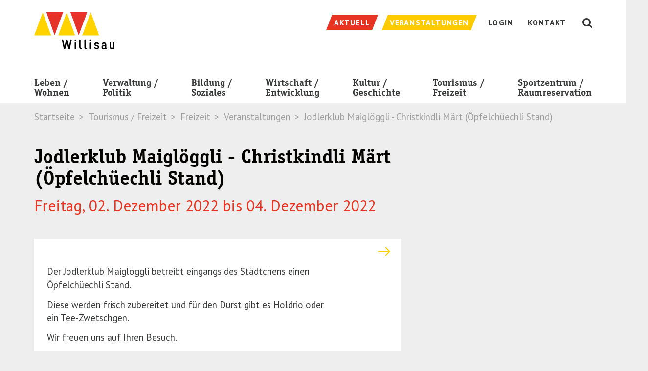

--- FILE ---
content_type: text/html; charset=utf-8
request_url: https://gettnau.ch/tourismus-freizeit/freizeit/veranstaltungen/detail/event-detail/jodlerklub-maigloeggli-christkindli-maert-oepfelchueechli-stand-1/
body_size: 9483
content:
<!DOCTYPE html> <!--[if lt IE 7 ]> <html class="no-js ie6" lang="de"> <![endif]--><!--[if IE 7 ]>    <html class="no-js ie7" lang="de"> <![endif]--><!--[if IE 8 ]>    <html class="no-js ie8" lang="de"> <![endif]--><!--[if gt IE 8]><!--><html class="no-js" lang="de"> <!--<![endif]--><head> <meta charset="utf-8"> <!--
	TYPO3 by Agentur Frontal AG <https://frontal.ch/>

	This website is powered by TYPO3 - inspiring people to share!
	TYPO3 is a free open source Content Management Framework initially created by Kasper Skaarhoj and licensed under GNU/GPL.
	TYPO3 is copyright 1998-2019 of Kasper Skaarhoj. Extensions are copyright of their respective owners.
	Information and contribution at https://typo3.org/
--><link rel="shortcut icon" href="/favicon.ico" type="image/x-icon"> <meta property="og:title" content="Jodlerklub Maiglöggli - Christkindli Märt (Öpfelchüechli Stand)" /> <meta property="og:url" content="https://gettnau.ch/tourismus-freizeit/freizeit/veranstaltungen/detail/fag_calendar_base/show/Event/fag_calendar_eventuid/jodlerklub-maigloeggli-christkindli-maert-oepfelchueechli-stand-1/" /> <meta http-equiv="X-UA-Compatible" content="IE=edge"> <link rel="stylesheet" type="text/css" media="all" href="/typo3temp/scriptmerger/uncompressed/head-97d460b8e6caac6009000addd05e1cff.merged.css" /> <link rel="stylesheet" type="text/css" media="screen" href="/typo3temp/scriptmerger/uncompressed/head-0ee29239b26ae5455568dcbb63994803.merged.css" /> <link rel="stylesheet" type="text/css" href="https://fonts.googleapis.com/css?family=PT+Sans:400,400i,700,700i|PT+Serif:400,400i,700,700i" media="all"> <link rel="apple-touch-icon" href="/apple-touch-icon.png" /><meta name="viewport" content="width=device-width, initial-scale=1.0, minimum-scale=1.0"> <!--[if lt IE 9]>
        <script src="/typo3conf/ext/fag_base/Website/Libraries/html5shiv/dist/html5shiv.min.js"></script>
        <script src="/typo3conf/ext/fag_base/Website/Libraries/respondJs/dest/respond.min.js"></script>
      <![endif]--><!--[if IE 9]>
        <link href="/typo3conf/ext/fag_base/Website/Libraries/css3-animate-it/css/animations-ie-fix.css" rel="stylesheet">
      <![endif]--><title>Detail | Stadt Willisau</title><meta name="description" content=""><link rel="canonical" href="https://gettnau.ch/tourismus-freizeit/freizeit/veranstaltungen/detail/event-detail/jodlerklub-maigloeggli-christkindli-maert-oepfelchueechli-stand-1/" /><meta property="og:type" content="website" /><meta property="og:title" content="Detail" /><meta property="og:url" content="https://gettnau.ch/tourismus-freizeit/freizeit/veranstaltungen/detail/event-detail/jodlerklub-maigloeggli-christkindli-maert-oepfelchueechli-stand-1/" /><meta property="og:site_name" content="" /><meta name="twitter:card" content="summary" /> <script type="text/javascript">
    var websiteIsoLanguage = "de";
  </script><script>(function(w,d,s,l,i){w[l]=w[l]||[];w[l].push({'gtm.start':
      new Date().getTime(),event:'gtm.js'});var f=d.getElementsByTagName(s)[0],
      j=d.createElement(s),dl=l!='dataLayer'?'&l='+l:'';j.async=true;j.src=
      '//www.googletagmanager.com/gtm.js?id='+i+dl;f.parentNode.insertBefore(j,f);
      })(window,document,'script','dataLayer','GTM-T8B8BJD');
      </script><script  type="text/javascript" src="/typo3temp/scriptmerger/uncompressed/head-638cd036af78849952918f2b5a160943.merged.js"></script></head> <body id="layoutfile__1Column" class="page422"> <noscript><iframe src="//www.googletagmanager.com/ns.html?id=GTM-T8B8BJD" height="0" width="0" style="display:none;visibility:hidden"></iframe></noscript> <a href="#nav" class="sr-only">Skip to navigation (Press Enter)</a> <a href="#main" class="sr-only">Skip to main content (Press Enter)</a> <!--[if lt IE 11]><p class="browsehappy"><a href="http://browsehappy.com/">Sie benutzen einen veralteten Browser. Bitte aktualisieren sie den Browser um eine bessere Benutzbarkeit und Sicherheit zu erreichen.</a></p><![endif]--><div id="main-wrap"> <header class="hidden-print"> <div class="search collapse bg-primary" id="collapseSearch"> <div class="tx_solr solr-searchfield-desktop-container"> <html xmlns="http://www.w3.org/1999/xhtml" lang="en" xmlns:f="http://typo3.org/ns/TYPO3/Fluid/ViewHelpers" xmlns:s="http://typo3.org/ns/ApacheSolrForTypo3/Solr/ViewHelpers"> <div class="searchWrap"> <div class="container-fluid navbar-wrapper"> <div class="text-right"> <button class="closeButton btn btn-link" type="button" data-toggle="collapse" data-target="#collapseSearch" aria-expanded="false" aria-controls="collapseSearch" aria-label="Schliessen"> <img src="/typo3conf/ext/fag_base/Resources/Public/Images/cross.svg" alt="Schliessen"> </button> </div> </div> <div class="container"> <div class="tx-solr-search-form"> <form method="get" class="tx-solr-search-form-pi-results searchform" id="tx-solr-search-form-pi-results-meta" action="/suche/" data-suggest="/suche/?type=7384" data-suggest-header="Top Treffer" accept-charset="utf-8"> <input type="hidden" name="L" value="0"/> <input type="hidden" name="id" value="17"/> <div class="form-group"> <div class="input-group input-group-lg"> <span class="input-group-btn"> <button class="btn btn-link" type="submit" title="Suchen"> <i class="fa fa-fw fa-search" aria-hidden="true"></i> </button> </span> <input type="text" class="form-control tx-solr-q js-solr-q search-input tx-solr-suggest tx-solr-suggest-focus form-control" name="tx_solr[q]" value="" placeholder="Suche" autocomplete="off"/> <p class="search-hint">Eingabe drücken</p> </div> </div> </form> </div> </div> </div> </div> </div> <nav class="navbar navbar-default"> <div class="top"> <div class="container"> <div class="navbar-header"> <a href="/" title="Startseite" class="navbar-brand"><img src="/base/Website/Images/Layout/logo.svg" alt="Stadt Willisau" onerror="this.onerror=null; this.src='base/Website/Images/Layout/logo.png'" /></a> <button class="hamburger hamburger--spin pull-right visible-xs visible-sm visible-md navbar-toggle collapsed nav-type-3" type="button" title="Menu" data-toggle="collapse" data-target="#mainnav" aria-expanded="false"> <span class="hamburger-box"> <span class="hamburger-inner"></span> </span> </button> <button id="searchButton" class="visible-xs visible-sm visible-md pull-right collapsed" type="button" data-toggle="collapse" data-target="#collapseSearch" aria-expanded="false" aria-controls="collapseSearch"> <i class="fa fa-lg fa-fw fa-search" aria-hidden="true"></i> </button> </div> <ul class="service-nav nav navbar-nav navbar-right hidden-xs hidden-sm hidden-md"> <li class="weather"> <span><svg width="24px" height="24px" viewBox="0 0 24 24" version="1.1" xmlns="http://www.w3.org/2000/svg" xmlns:xlink="http://www.w3.org/1999/xlink"> <defs> <polygon id="path-1" points="0 0.0003 23.9999 0.0003 23.9999 24 0 24"></polygon> </defs> <g stroke="none" stroke-width="1" fill="none" fill-rule="evenodd"> <g transform="translate(-1022.000000, -9.000000)"> <g transform="translate(1022.000000, 9.000000)"> <mask id="mask-2" fill="white"> <use xlink:href="#path-1"></use> </mask> <path d="M18.8379,21.4103 L17.4279,20.0003 L14.8379,22.5903 L16.2479,24.0003 L18.8379,21.4103 Z M13.9629,21.4103 L12.5529,20.0003 L9.9629,22.5903 L11.3729,24.0003 L13.9629,21.4103 Z M6.4199,24.0003 L5.0099,22.5903 L7.5999,20.0003 L9.0099,21.4103 L6.4199,24.0003 Z M21.9999,14.7223 C21.9999,12.6463 20.0219,12.1043 18.5119,12.2103 C18.7289,10.7713 18.2719,7.0003 14.4999,7.0003 C10.6249,7.0003 10.4379,10.8543 10.4879,12.2093 C9.1039,12.1253 6.9999,12.6043 6.9999,14.7223 C6.9999,15.9773 8.0569,17.0003 9.3539,17.0003 L19.6449,17.0003 C20.9429,17.0003 21.9999,15.9773 21.9999,14.7223 Z M5.9999,9.0003 C5.9999,9.8603 6.3699,10.6283 6.9549,11.1723 C7.4389,10.8563 7.9839,10.6203 8.5779,10.5153 C8.6669,8.9063 9.4219,7.4733 10.5719,6.4703 C10.1129,6.1813 9.5819,6.0003 8.9999,6.0003 C7.3459,6.0003 5.9999,7.3463 5.9999,9.0003 Z M23.9999,14.7223 C23.9999,17.0843 22.0509,19.0003 19.6469,19.0003 L9.3539,19.0003 C6.9489,19.0003 4.9999,17.0843 4.9999,14.7223 C4.9999,13.9523 5.2109,13.2323 5.5739,12.6093 C4.6089,11.7023 3.9999,10.4293 3.9999,9.0003 C3.9999,6.2383 6.2379,4.0003 8.9999,4.0003 C10.3279,4.0003 11.5229,4.5283 12.4139,5.3763 C13.0619,5.1363 13.7639,5.0003 14.4999,5.0003 C17.6719,5.0003 20.2529,7.4433 20.4219,10.5153 C22.4549,10.8753 23.9999,12.6203 23.9999,14.7223 Z M2.9689,11.9293 L0.9159,13.7023 L2.2189,15.2193 L4.2719,13.4463 L2.9689,11.9293 Z M14.4289,1.2623 L12.5539,3.1373 L13.9679,4.5513 L15.8429,2.6763 L14.4289,1.2623 Z M5.2069,3.4183 L3.3479,1.5583 L1.9339,2.9733 L3.7929,4.8323 L5.2069,3.4183 Z M7.9999,2.5423 L9.9999,2.5423 L9.9999,0.0003 L7.9999,0.0003 L7.9999,2.5423 Z M-0.0001,9.0003 L2.3959,9.0003 L2.3959,7.0003 L-0.0001,7.0003 L-0.0001,9.0003 Z" fill="#FFFFFF" mask="url(#mask-2)"></path> </g> </g> </g> </svg></span> <span></span> </li> <li class="service-nav-item news"><a href="/verwaltung-politik/stadt-willisau/neuigkeiten/"><span class="hidden-xs-inline">Aktuell</span></a></li><li class="service-nav-item event"><a href="/tourismus-freizeit/freizeit/veranstaltungen/"><span class="hidden-xs-inline">Veranstaltungen</span></a></li><li class="service-nav-item Login"><a href="/login/"><span class="hidden-xs-inline">Login</span></a></li><li class="service-nav-item "><a href="/kontakt/"><span class="hidden-xs-inline">Kontakt</span></a></li> <li><button id="searchButton" class="hidden-xs hidden-sm collapsed" type="button" data-toggle="collapse" data-target="#collapseSearch" aria-expanded="false" aria-controls="collapseSearch"><i class="fa fa-lg fa-fw fa-search" aria-hidden="true"></i></button></li> </ul> </div> </div> <div class="container navbar-wrapper"> <div class="collapse navbar-collapse" id="mainnav"> <ul class="nav navbar-nav main-nav"> <li><a href="/leben-wohnen/">Leben /<br> Wohnen</a><span class="dropdown-toggle mobile-arrow-wrapper pull-right" data-toggle="dropdown"><span class="mobile-arrow"></span></span><span class="clearfix"></span><ul class="dropdown-menu"><li class="nav-pid-304"><a href="/leben-wohnen/leben/">Leben</a><ul><li class="nav-pid-308"><a href="/leben-wohnen/leben/kinder-jugend-familie/">Kinder / Jugend / Familie</a><span class="submenu-divider"></span><span class="clearfix"></span></li><li class="nav-pid-551"><a href="/leben-wohnen/leben/zivilstandswesen/">Zivilstandswesen</a><span class="submenu-divider"></span><span class="clearfix"></span></li><li class="nav-pid-311"><a href="/leben-wohnen/leben/alter/">Alter</a><span class="submenu-divider"></span><span class="clearfix"></span></li><li class="nav-pid-475"><a href="/leben-wohnen/leben/tod-friedhof/">Tod / Friedhof</a><span class="submenu-divider"></span><span class="clearfix"></span></li><li class="nav-pid-314"><a href="/leben-wohnen/leben/gesundheit/">Gesundheit</a><span class="submenu-divider"></span><span class="clearfix"></span></li><li class="nav-pid-313"><a href="/leben-wohnen/leben/sicherheit/">Sicherheit</a><span class="submenu-divider"></span><span class="clearfix"></span></li><li class="nav-pid-449"><a href="/leben-wohnen/leben/kommunikationsnetz-stadt-willisau/">Kommunikationsnetz Stadt Willisau</a><span class="submenu-divider"></span><span class="clearfix"></span></li><li class="nav-pid-306"><a href="/leben-wohnen/leben/entsorgung/">Entsorgung</a><span class="submenu-divider"></span><span class="clearfix"></span></li><li class="nav-pid-518"><a href="/leben-wohnen/leben/wasserversorgung/">Wasserversorgung</a><span class="submenu-divider"></span><span class="clearfix"></span></li><li class="nav-pid-701"><a href="/leben-wohnen/leben/umzug/">Umzug</a></li></ul></li><li class="nav-pid-305"><a href="/leben-wohnen/wohnen/">Wohnen</a><ul><li class="nav-pid-316"><a href="/leben-wohnen/wohnen/wohnangebote/">Wohnangebote von Privaten</a><span class="submenu-divider"></span><span class="clearfix"></span></li><li class="nav-pid-320"><a href="/leben-wohnen/wohnen/wohnen-im-alter/">Wohnen im Alter</a><span class="submenu-divider"></span><span class="clearfix"></span></li><li class="nav-pid-317"><a href="/leben-wohnen/wohnen/plaene/">Pläne</a><span class="submenu-divider"></span><span class="clearfix"></span></li><li class="nav-pid-318"><a href="/leben-wohnen/wohnen/umwelt-energie/">Umwelt / Energie</a><span class="submenu-divider"></span><span class="clearfix"></span></li><li class="nav-pid-476"><a href="/leben-wohnen/wohnen/mobilitaet/">Mobilität</a><span class="submenu-divider"></span><span class="clearfix"></span></li><li class="nav-pid-477"><a href="/leben-wohnen/wohnen/sbb-tageskarten/">Spartageskarte Gemeinde</a></li></ul></li></ul><span class="submenu-divider"></span></li><li><a href="/verwaltung-politik/">Verwaltung /<br> Politik</a><span class="dropdown-toggle mobile-arrow-wrapper pull-right" data-toggle="dropdown"><span class="mobile-arrow"></span></span><span class="clearfix"></span><ul class="dropdown-menu"><li class="nav-pid-372"><a href="/verwaltung-politik/stadt-willisau/">Stadt Willisau</a><ul><li class="nav-pid-375"><a href="/verwaltung-politik/stadt-willisau/portraet/">Porträt</a><span class="submenu-divider"></span><span class="clearfix"></span></li><li class="nav-pid-376"><a href="/verwaltung-politik/stadt-willisau/impressionen/">Impressionen</a><span class="submenu-divider"></span><span class="clearfix"></span></li><li class="nav-pid-377"><a href="/verwaltung-politik/stadt-willisau/zahlen-fakten/">Zahlen / Fakten</a><span class="submenu-divider"></span><span class="clearfix"></span></li><li class="nav-pid-451"><a href="/verwaltung-politik/stadt-willisau/willisauinfo/">WillisauInfo</a><span class="submenu-divider"></span><span class="clearfix"></span></li><li class="nav-pid-367"><a href="/verwaltung-politik/stadt-willisau/kirchgemeinden/">Kirchgemeinden</a><span class="submenu-divider"></span><span class="clearfix"></span></li><li class="nav-pid-538"><a href="/verwaltung-politik/stadt-willisau/korporation-stadt-willisau/">Korporation Stadt Willisau</a></li></ul></li><li class="nav-pid-373"><a href="/verwaltung-politik/politik/">Politik</a><ul><li class="nav-pid-380"><a href="/verwaltung-politik/politik/stadtrat/">Stadtrat</a><span class="submenu-divider"></span><span class="clearfix"></span></li><li class="nav-pid-555"><a href="/verwaltung-politik/politik/sprechstunde/">Sprechstunde</a><span class="submenu-divider"></span><span class="clearfix"></span></li><li class="nav-pid-379"><a href="/verwaltung-politik/politik/gemeindeversammlung/">Gemeindeversammlungen</a><span class="submenu-divider"></span><span class="clearfix"></span></li><li class="nav-pid-381"><a href="/verwaltung-politik/politik/kommissionen/">Kommissionen</a><span class="submenu-divider"></span><span class="clearfix"></span></li><li class="nav-pid-382"><a href="/verwaltung-politik/politik/parteien/">Parteien</a><span class="submenu-divider"></span><span class="clearfix"></span></li><li class="nav-pid-383"><a href="/verwaltung-politik/politik/wahlen-und-abstimmungen/">Wahlen und Abstimmungen</a></li></ul></li><li class="nav-pid-374"><a href="/verwaltung-politik/verwaltung/">Verwaltung</a><ul><li class="nav-pid-467"><a href="/verwaltung-politik/verwaltung/geschaeftsleitung/">Geschäftsleitung</a><span class="submenu-divider"></span><span class="clearfix"></span></li><li class="nav-pid-447"><a href="/no_cache/verwaltung-politik/verwaltung/abteilungen-sachbereiche/">Abteilungen / Sachbereiche</a><span class="submenu-divider"></span><span class="clearfix"></span></li><li class="nav-pid-387"><a href="/verwaltung-politik/verwaltung/personenregister/">Personenregister</a><span class="submenu-divider"></span><span class="clearfix"></span></li><li class="nav-pid-388"><a href="/verwaltung-politik/verwaltung/stellenangebote/">Stellenangebote</a><span class="submenu-divider"></span><span class="clearfix"></span></li><li class="nav-pid-694"><a href="/verwaltung-politik/verwaltung/lehrstellen-im-dlz/">Lehrstellen im DLZ</a><span class="submenu-divider"></span><span class="clearfix"></span></li><li class="nav-pid-556"><a href="/verwaltung-politik/verwaltung/baugesuche/">Baugesuche</a><span class="submenu-divider"></span><span class="clearfix"></span></li><li class="nav-pid-390"><a href="/verwaltung-politik/verwaltung/online-schalter/">Online-Schalter</a><span class="submenu-divider"></span><span class="clearfix"></span></li><li class="nav-pid-389"><a href="/verwaltung-politik/verwaltung/organisation/">Organisation</a><span class="submenu-divider"></span><span class="clearfix"></span></li><li class="nav-pid-391"><a href="/verwaltung-politik/verwaltung/rechtssammlung/">Reglemente und Verordnungen</a><span class="submenu-divider"></span><span class="clearfix"></span></li><li class="nav-pid-392"><a href="/verwaltung-politik/verwaltung/weitere-amtsstellen/">Weitere Amtsstellen</a><span class="submenu-divider"></span><span class="clearfix"></span></li><li class="nav-pid-427"><a href="/verwaltung-politik/verwaltung/alle-projekte/">Alle Projekte</a></li></ul></li></ul><span class="submenu-divider"></span></li><li><a href="/bildung-soziales/">Bildung /<br> Soziales</a><span class="dropdown-toggle mobile-arrow-wrapper pull-right" data-toggle="dropdown"><span class="mobile-arrow"></span></span><span class="clearfix"></span><ul class="dropdown-menu"><li class="nav-pid-324"><a href="/bildung-soziales/bildung/">Bildung</a><ul><li class="nav-pid-326"><a href="/bildung-soziales/bildung/volksschule/">Volksschule</a><span class="submenu-divider"></span><span class="clearfix"></span></li><li class="nav-pid-327"><a href="/bildung-soziales/bildung/kantonsschule/">Kantonsschule</a><span class="submenu-divider"></span><span class="clearfix"></span></li><li class="nav-pid-452"><a href="/bildung-soziales/bildung/heilpaedagogische-schule/">Heilpädagogische Schule</a><span class="submenu-divider"></span><span class="clearfix"></span></li><li class="nav-pid-328"><a href="/bildung-soziales/bildung/berufsbildungszentrum/">Berufsbildungszentrum</a><span class="submenu-divider"></span><span class="clearfix"></span></li><li class="nav-pid-329"><a href="/bildung-soziales/bildung/tagesstrukturen/">Tagesstrukturen</a><span class="submenu-divider"></span><span class="clearfix"></span></li><li class="nav-pid-330"><a href="/bildung-soziales/bildung/schuldienste/">Schuldienste</a><span class="submenu-divider"></span><span class="clearfix"></span></li><li class="nav-pid-331"><a href="/bildung-soziales/bildung/musikschule/">Musikschule</a><span class="submenu-divider"></span><span class="clearfix"></span></li><li class="nav-pid-332"><a href="/bildung-soziales/bildung/regionalbibliothek/">Regionalbibliothek</a><span class="submenu-divider"></span><span class="clearfix"></span></li><li class="nav-pid-333"><a href="/bildung-soziales/bildung/ludothek/">Ludothek</a><span class="submenu-divider"></span><span class="clearfix"></span></li><li class="nav-pid-334"><a href="/bildung-soziales/bildung/weiterbildung/">Weiterbildung</a></li></ul></li><li class="nav-pid-325"><a href="/bildung-soziales/soziales/">Soziales</a><ul><li class="nav-pid-335"><a href="/bildung-soziales/soziales/sozialberatungszentrum-sobz/">Sozialberatungszentrum (SoBZ)</a><span class="submenu-divider"></span><span class="clearfix"></span></li><li class="nav-pid-539"><a href="/verwaltung-politik/verwaltung/sozialamt/">Sozialamt</a><span class="submenu-divider"></span><span class="clearfix"></span></li><li class="nav-pid-541"><a href="/bildung-soziales/soziales/pro-senectute/">Pro Senectute</a><span class="submenu-divider"></span><span class="clearfix"></span></li><li class="nav-pid-453"><a href="/bildung-soziales/soziales/kesb-willisau-wiggertal/">KESB Willisau-Wiggertal</a><span class="submenu-divider"></span><span class="clearfix"></span></li><li class="nav-pid-336"><a href="/bildung-soziales/soziales/integration/">Integration</a><span class="submenu-divider"></span><span class="clearfix"></span></li><li class="nav-pid-715"><a href="/bildung-soziales/soziales/stiftungen-und-weitere-unterstuetzende-institutionen/">Stiftungen und weitere unterstützende Institutionen</a></li></ul></li></ul><span class="submenu-divider"></span></li><li><a href="/wirtschaft-entwicklung/">Wirtschaft /<br> Entwicklung</a><span class="dropdown-toggle mobile-arrow-wrapper pull-right" data-toggle="dropdown"><span class="mobile-arrow"></span></span><span class="clearfix"></span><ul class="dropdown-menu"><li class="nav-pid-338"><a href="/wirtschaft-entwicklung/wirtschaft/firmenverzeichnis/">Wirtschaft</a><ul><li class="nav-pid-340"><a href="/wirtschaft-entwicklung/wirtschaft/firmenverzeichnis/">Firmenverzeichnis</a><span class="submenu-divider"></span><span class="clearfix"></span></li><li class="nav-pid-341"><a href="/wirtschaft-entwicklung/wirtschaft/wirtschaftsstandort/">Wirtschaftsstandort</a><span class="submenu-divider"></span><span class="clearfix"></span></li><li class="nav-pid-342"><a href="/wirtschaft-entwicklung/wirtschaft/willisauer-gewerbe/">Willisauer Gewerbe</a><span class="submenu-divider"></span><span class="clearfix"></span></li><li class="nav-pid-486"><a href="/wirtschaft-entwicklung/wirtschaft/marktwesen/">Marktwesen</a></li></ul></li><li class="nav-pid-339"><a href="/wirtschaft-entwicklung/entwicklung/">Entwicklung</a><ul><li class="nav-pid-345"><a href="/wirtschaft-entwicklung/entwicklung/wirtschaftsfoerderung/">Wirtschaftsförderung</a></li></ul></li></ul><span class="submenu-divider"></span></li><li><a href="/kultur-geschichte/">Kultur /<br> Geschichte</a><span class="dropdown-toggle mobile-arrow-wrapper pull-right" data-toggle="dropdown"><span class="mobile-arrow"></span></span><span class="clearfix"></span><ul class="dropdown-menu"><li class="nav-pid-360"><a href="/kultur-geschichte/kultur/">Kultur</a><ul><li class="nav-pid-362"><a href="/kultur-geschichte/kultur/kulturangebot/">Kulturangebot</a><span class="submenu-divider"></span><span class="clearfix"></span></li><li class="nav-pid-366"><a href="/kultur-geschichte/kultur/kulturfoerderung/">Kulturförderung</a><span class="submenu-divider"></span><span class="clearfix"></span></li><li class="nav-pid-365"><a href="/kultur-geschichte/kultur/jazzfestival/">Jazzfestival</a><span class="submenu-divider"></span><span class="clearfix"></span></li><li class="nav-pid-454"><a href="/kultur-geschichte/kultur/brauchtum/">Brauchtum</a><span class="submenu-divider"></span><span class="clearfix"></span></li><li class="nav-pid-363"><a href="/kultur-geschichte/kultur/museen/">Museen</a><span class="submenu-divider"></span><span class="clearfix"></span></li><li class="nav-pid-364"><a href="/kultur-geschichte/kultur/willisauer-ringli/">Willisauer Ringli</a></li></ul></li><li class="nav-pid-361"><a href="/kultur-geschichte/geschichte/">Geschichte</a><ul><li class="nav-pid-368"><a href="/kultur-geschichte/geschichte/geschichte/">Geschichte</a><span class="submenu-divider"></span><span class="clearfix"></span></li><li class="nav-pid-369"><a href="/kultur-geschichte/geschichte/sakrale-bauten/">Sakrale Bauten</a><span class="submenu-divider"></span><span class="clearfix"></span></li><li class="nav-pid-370"><a href="/kultur-geschichte/geschichte/kulturhistorisches-archiv/">Kulturhistorisches Archiv</a></li></ul></li></ul><span class="submenu-divider"></span></li><li><a href="/tourismus-freizeit/">Tourismus /<br> Freizeit</a><span class="dropdown-toggle mobile-arrow-wrapper pull-right" data-toggle="dropdown"><span class="mobile-arrow"></span></span><span class="clearfix"></span><ul class="dropdown-menu"><li class="nav-pid-347"><a href="/tourismus-freizeit/tourismus/">Tourismus</a><ul><li class="nav-pid-349"><a href="/tourismus-freizeit/tourismus/uebernachten-in-willisau/">Übernachten in Willisau</a><span class="submenu-divider"></span><span class="clearfix"></span></li><li class="nav-pid-350"><a href="/tourismus-freizeit/tourismus/gruppenunterkuenfte/">Gruppenunterkünfte</a><span class="submenu-divider"></span><span class="clearfix"></span></li><li class="nav-pid-351"><a href="/tourismus-freizeit/tourismus/restaurants/">Restaurants</a><span class="submenu-divider"></span><span class="clearfix"></span></li><li class="nav-pid-536"><a href="/tourismus-freizeit/tourismus/campingplatz/">Campingplatz</a><span class="submenu-divider"></span><span class="clearfix"></span></li><li class="nav-pid-460"><a href="/verwaltung-politik/stadt-willisau/portraet/">Sehenswürdigkeiten</a><span class="submenu-divider"></span><span class="clearfix"></span></li><li class="nav-pid-353"><a href="/tourismus-freizeit/tourismus/willisau-tourismus/">Willisau Tourismus</a><span class="submenu-divider"></span><span class="clearfix"></span></li><li class="nav-pid-700"><a href="/verwaltung-politik/stadt-willisau/impressionen/">Impressionen</a></li></ul></li><li class="nav-pid-348 active"><a href="/tourismus-freizeit/freizeit/" class="dropdown-toggle" data-toggle="dropdown">Freizeit</a><ul><li class="nav-pid-354"><a href="/sportzentrum-raumreservation/sportzentrum/sportzentrum-willisau/">Sportzentrum / Schwimmbäder</a><span class="submenu-divider"></span><span class="clearfix"></span></li><li class="nav-pid-355"><a href="/tourismus-freizeit/freizeit/freizeitangebote/">Freizeitangebote</a><span class="submenu-divider"></span><span class="clearfix"></span></li><li class="nav-pid-356"><a href="/tourismus-freizeit/freizeit/vereinsverzeichnis/">Vereinsverzeichnis</a><span class="submenu-divider"></span><span class="clearfix"></span></li><li class="active nav-pid-358"><a href="/tourismus-freizeit/freizeit/veranstaltungen/">Veranstaltungen</a></li></ul></li></ul><span class="submenu-divider"></span></li><li><a href="/sportzentrum-raumreservation/">Sportzentrum /<br> Raumreservation</a><span class="dropdown-toggle mobile-arrow-wrapper pull-right" data-toggle="dropdown"><span class="mobile-arrow"></span></span><span class="clearfix"></span><ul class="dropdown-menu"><li class="nav-pid-394"><a href="https://sportwillisau.ch" target="_blank">Sportzentrum</a><ul><li class="nav-pid-396"><a href="http://sportwillisau.ch" target="_blank">Sportzentrum Willisau</a></li></ul></li><li class="nav-pid-395"><a href="/sportzentrum-raumreservation/raumreservation/">Raumreservation</a><ul><li class="nav-pid-462"><a href="/sportzentrum-raumreservation/raumreservation/veranstaltungsorte/">Veranstaltungsorte</a></li></ul></li></ul><span class="submenu-divider"></span></li> <li class="visible-xs visible-sm"><ul class="mobile-service-nav"><li class="service-nav-item Login"><a href="/login/"><span class="hidden-xs-inline">Login</span></a></li><li class="service-nav-item "><a href="/kontakt/"><span class="hidden-xs-inline">Kontakt</span></a></li></ul></li> </ul> <div class="visible-xs visible-sm slidedown-nav-sticky-footer"> <ul class="service-nav service-nav-mobile nav navbar-nav"> <li class="service-nav-item news"><a href="/verwaltung-politik/stadt-willisau/neuigkeiten/"><span class="hidden-xs-inline">Aktuell</span></a></li><li class="service-nav-item event"><a href="/tourismus-freizeit/freizeit/veranstaltungen/"><span class="hidden-xs-inline">Veranstaltungen</span></a></li> </ul> </div> </div> </div> </nav> <div class="headerimage-wrapper"> </div> <div class="path-wrapper"> <div class="container"> <ol class="breadcrumb hidden-xs"> <li>Startseite</li> <li>Tourismus / Freizeit</li> <li>Freizeit</li> <li>Veranstaltungen</li> <li class="active">Jodlerklub Maiglöggli - Christkindli Märt (Öpfelchüechli Stand)</li></ol> </div> </div> </header> <div id="main"> <!--TYPO3SEARCH_begin--><div class="wrap-130 ce-spacebefore-0 ce-spaceafter-0"> <div class="container container-padded gc1102"> <div class="row"> <div class="col-md-8 "> <div id="c1103" class="frame frame-default frame-type-list frame-layout-0"><div class="tx-fag-calendar tx-fag-calendar-show"><div class="event-show"><div class="header-container"><h1>Jodlerklub Maiglöggli - Christkindli Märt (Öpfelchüechli Stand)</h1><h2> Freitag, 02. Dezember 2022 bis 04. Dezember 2022 </h2></div><div class="t3ddy t3ddy-accordion"><div class="panel-group" role="tablist" aria-multiselectable="true"><div class="accordeon panel panel-default"><div class="panel-heading" role="tab" id="panel-heading-1551"><h3 class="panel-heading"><a class="event-institution-link" href="/suchergebnisse/institution-detail/jodlerklub-maigloeggli-willisau/"><span class="event-accordeon-header-title"><span class="pull-right arrow-icon"><svg xmlns="http://www.w3.org/2000/svg" width="25" height="25" viewBox="0 0 25 25"><path d="M15.793 3.293l-1.414 1.414 6.793 6.793H0v2h21.172l-6.793 6.793 1.414 1.414L25 12.5z"/></svg></span></span><span class="clearfix"></span></a></h3></div><div class="panel-collapse collapse in" id="panel-body-1551" aria-labelledby="panel-heading-1551" role="tabpanel" aria-expanded="false"><div class="panel-body "><div class="description"><p>Der Jodlerklub Maiglöggli betreibt eingangs des Städtchens einen Öpfelchüechli Stand.</p><p>Diese werden frisch zubereitet und für den Durst gibt es Holdrio oder ein Tee-Zwetschgen.</p><p>Wir freuen uns auf Ihren Besuch. </p><ul class="event-date"><li><span class="event-location"><svg xmlns="http://www.w3.org/2000/svg" width="24" height="22" viewBox="0 0 24 22"><path d="M20.455 22h-5.813a.525.525 0 0 1-.528-.523v-6.81H9.886v6.81a.525.525 0 0 1-.529.523H3.544a.525.525 0 0 1-.528-.523V11h1.057v9.952h4.756v-6.81c0-.289.236-.523.528-.523h5.285c.292 0 .528.234.528.523v6.81h4.756V11h1.058v10.477a.525.525 0 0 1-.529.523z"/><path d="M23.253 12.418L12 1.265.747 12.418 0 11.678 11.626.153a.532.532 0 0 1 .748 0L24 11.678l-.747.74z"/><path d="M5.13 5.762H4.073V.523c0-.289.236-.523.529-.523h3.171c.292 0 .528.234.528.523v2.328H7.244V1.048H5.13v4.714z"/></svg>Willisau </span></li><li><span class="event-organizer"><svg xmlns="http://www.w3.org/2000/svg" width="22" height="22" viewBox="1.5 1.5 22 22"><path d="M12.412 13.027c-1.056 0-2.112-.351-3.08-.879-1.232-.792-2.112-2.112-2.464-3.52-.616-2.992 1.32-5.984 4.312-6.688 2.992-.616 5.984 1.32 6.687 4.312.353 1.496 0 2.992-.791 4.224-.792 1.232-2.112 2.112-3.52 2.464-.352.087-.704.087-1.144.087zM11.444 2.82c-2.552.528-4.224 2.992-3.608 5.544.528 2.552 3.08 4.224 5.632 3.608a4.75 4.75 0 0 0 2.992-2.023c.704-1.056.88-2.288.704-3.52-.616-2.553-3.168-4.225-5.72-3.609z"/><path d="M21.388 22.973h-.88v-4.576a3.155 3.155 0 0 0-3.168-3.169H7.748a3.155 3.155 0 0 0-3.168 3.169v4.576H3.7v-4.576c0-2.2 1.848-4.049 4.048-4.049h9.592c2.2 0 4.048 1.849 4.048 4.049v4.576z"/></svg>Jodlerklub Maiglöggli Willisau </span></li></ul><div class="event-documents"><h6> Dokumente </h6><ul class="tx-fag-calendar-event-document filelinks list-unstyled ce-uploads ce-uploads-1"><li class="jpg"><a target="_blank" href="/files/user_upload/NEU_2MP_06.jpg">Jodlerklub Maiglöggli Willisau </a></li></ul></div></div><div class="link external-link"><a href="http://www.maigloeggli-willisau.ch" target="_blank"> Jodlerklub Maiglöggli Willisau <svg xmlns="http://www.w3.org/2000/svg" width="22" height="22" viewBox="0 1.278 22 22"><path d="M15.704 23.277H4.487A4.49 4.49 0 0 1 0 18.792V7.575a4.492 4.492 0 0 1 4.487-4.487h5.773v1.009H4.487A3.481 3.481 0 0 0 1.01 7.575v11.217a3.481 3.481 0 0 0 3.477 3.477h11.217a3.481 3.481 0 0 0 3.477-3.477v-5.773h1.01v5.773a4.491 4.491 0 0 1-4.487 4.485z"/><path d="M14.133 1.278v1.01h6.143l-9.243 9.244.715.714 9.242-9.245v6.144H22V1.278z"/></svg></a></div></div></div></div></div></div><a class="back" href="/tourismus-freizeit/freizeit/veranstaltungen/event-filter/"> Zurück </a></div></div></div> </div> <div class="col-md-4 "> </div> </div> </div> </div> <!--TYPO3SEARCH_end--><div class="to-top-button-wrapper"> <span class="pull-right"> <svg xmlns="http://www.w3.org/2000/svg" width="46" height="46" viewBox="0 0 46 46"><circle fill="#FDCB00" cx="23" cy="23" r="23"/><path fill="#E73423" d="M23 18.181L31.484 26H14.515L23 18.181z"/></svg> </span> </div> </div> </div> <footer class="hidden-print"> <div id="footer"> <div class="top"> <div class="container"> <div class="row"> <div class="col-md-3 col-sm-6"> <div class="content-left"> <h4>Stadt Willisau</h4> <p><strong>Dienstleistungs- und Verwaltungszentrum</strong><br /> Zehntenplatz 1<br /> 6130 Willisau</p> <p><span class="phone">041 972 63 63</span><br /> <a href="javascript:linkTo_UnCryptMailto('jxfiql7pqxaqhxkwibfXtfiifpxr+ze');" title="E-Mail" class="mail">stadtkanzlei@<img src="/clear.gif" style="border: 0;" alt="" />willisau.ch</a></p> <p><strong>Regionales Zivilstandsamt</strong><br /> <span class="phone">041 972 71 91<br /> <a href="javascript:linkTo_UnCryptMailto('jxfiql7wfsfipqxkapxjqXtfiifpxr+ze');" class="mail">zivilstandsamt@<img src="/clear.gif" style="border: 0;" alt="" />willisau.ch</a></span></p> <p>Folgen Sie uns auf Social Media:</p> <p><a href="https://www.linkedin.com/company/stadtwillisau/mycompany/?viewAsMember=true" target="_blank" class="institution-link">LinkedIn</a></p> <p><a href="https://instagram.com/stadt.willisau?igshid=MTk0NTkyODZkYg==" target="_blank" class="institution-link">Instagram</a></p> <p><a href="https://www.facebook.com/profile.php?id=61555845843648&amp;sfnsn=mo" target="_blank" class="institution-link">Facebook</a></p> </div> </div> <div class="col-md-3 col-sm-6"> <div class="content-center"> <h4>Öffnungszeiten</h4> <p>Montag<br /> 8.00–11.30 Uhr / 13.30–18.00 Uhr</p> <p>Dienstag<br /> 8.00–11.30 Uhr / 13.30–17.00 Uhr</p> <p>Mittwoch<br /> 8.00–11.30 Uhr</p> <p>Donnerstag<br /> 8.00–11.30 Uhr / 13.30–17.00 Uhr</p> <p>Freitag<br /> 8.00–16.00 Uhr</p> <p>Vor Feiertagen schliesst das Dienstleistungs- und Verwaltungszentrum jeweils um 16.00 Uhr.</p> </div> </div> <div class="col-md-6 col-sm-12"> <div class="content-right"> <h4>Direkt-Links</h4> <ul class="footer-top-nav nav navbar-nav"> <li class="footer-top-nav-item "><a href="/verwaltung-politik/verwaltung/online-schalter/"><span class="hidden-xs-inline">Online-Schalter</span></a></li><li class="footer-top-nav-item "><a href="/leben-wohnen/leben/umzug/"><span class="hidden-xs-inline">Umzug</span></a></li><li class="footer-top-nav-item "><a href="/no_cache/verwaltung-politik/verwaltung/abteilungen-sachbereiche/"><span class="hidden-xs-inline">Abteilungen / Sachbereiche</span></a></li><li class="footer-top-nav-item "><a href="/leben-wohnen/wohnen/sbb-tageskarten/"><span class="hidden-xs-inline">Spartageskarte Gemeinde</span></a></li><li class="footer-top-nav-item "><a href="/leben-wohnen/wohnen/mobilitaet/"><span class="hidden-xs-inline">Aktuelle Echtzeitdaten BLS Bahnhöfe</span></a></li><li class="footer-top-nav-item "><a href="/sportzentrum-raumreservation/raumreservation/veranstaltungsorte/"><span class="hidden-xs-inline">Raumreservation</span></a></li><li class="footer-top-nav-item "><a href="/leben-wohnen/leben/entsorgung/"><span class="hidden-xs-inline">Entsorgung</span></a></li><li class="footer-top-nav-item "><a href="/verwaltung-politik/verwaltung/baugesuche/"><span class="hidden-xs-inline">Aktuelle Baugesuche</span></a></li><li class="footer-top-nav-item "><a href="/verwaltung-politik/verwaltung/stellenangebote/"><span class="hidden-xs-inline">Stellenangebote</span></a></li><li class="footer-top-nav-item "><a href="/leben-wohnen/wohnen/wohnen-im-alter/"><span class="hidden-xs-inline">Betagtenzentren</span></a></li><li class="footer-top-nav-item "><a href="/verwaltung-politik/verwaltung/personenregister/"><span class="hidden-xs-inline">Personenregister</span></a></li> </ul> <ul class="list-inline"><li class="s-label">Seite teilen</li><li class="social-icon"><a href="https://www.facebook.com/sharer.php?u=https://gettnau.ch/tourismus-freizeit/freizeit/veranstaltungen/detail/fag_calendar_base/show/Event/fag_calendar_eventuid/jodlerklub-maigloeggli-christkindli-maert-oepfelchueechli-stand-1/" title="Auf Facebook teilen" target="_blank" class="fb-link btn btn-link"><i class="fa fa-facebook"></i></a></li><li class="social-icon"><a href="https://www.twitter.com/share?url=https://gettnau.ch/tourismus-freizeit/freizeit/veranstaltungen/detail/fag_calendar_base/show/Event/fag_calendar_eventuid/jodlerklub-maigloeggli-christkindli-maert-oepfelchueechli-stand-1/" title="Auf Twitter teilen" target="_blank" class="tw-link btn btn-link"><i class="fa fa-twitter"></i></a></li><li class="social-icon"><a href="https://www.xing.com/spi/shares/new?url=https://gettnau.ch/tourismus-freizeit/freizeit/veranstaltungen/detail/fag_calendar_base/show/Event/fag_calendar_eventuid/jodlerklub-maigloeggli-christkindli-maert-oepfelchueechli-stand-1/" title="Auf Xing teilen" target="_blank" class="xi-link btn btn-link"><i class="fa fa-xing"></i></a></li><li class="social-icon"><a href="mailto:?subject=Detail&body=https%3A%2F%2Fgettnau.ch%2Ftourismus-freizeit%2Ffreizeit%2Fveranstaltungen%2Fdetail%2Ffag_calendar_base%2Fshow%2FEvent%2Ffag_calendar_eventuid%2Fjodlerklub-maigloeggli-christkindli-maert-oepfelchueechli-stand-1%2F" class="mail-link btn btn-link" title="Weitersagen"><i><svg xmlns="http://www.w3.org/2000/svg" width="17" height="13" viewBox="0 0 17 13"><path d="M17 1.548c0-.192-.037-.375-.097-.544v-.003-.002a1.606 1.606 0 0 0-.206-.389l-.028-.036A1.444 1.444 0 0 0 15.556 0H1.445h-.001a1.31 1.31 0 0 0-.465.09C.725.183.505.35.337.567L.3.614C.219.729.151.854.101.99L.096 1v.01A1.618 1.618 0 0 0 0 1.548v9.903c0 .188.036.368.095.536V12c.001.005.005.008.007.013.049.134.116.257.196.37.013.019.028.036.042.055.167.215.386.379.639.472.024.009.048.018.073.025.126.038.256.065.393.065h14.114c.136-.001.267-.027.392-.066l.071-.023c.256-.095.48-.263.648-.485l.026-.032a1.62 1.62 0 0 0 .304-.943V1.548zM11.529 6.5l4.694-4.491v8.981L11.529 6.5zM15.556.833c.094 0 .184.022.269.062l.009.006a.678.678 0 0 1 .206.161l.003.004L8.501 8.28.958 1.067l.004-.007a.65.65 0 0 1 .192-.148c.009-.004.015-.013.023-.017a.617.617 0 0 1 .258-.059l.008-.002h14.113zM.777 2.01L5.472 6.5.777 10.989V2.01zm.668 10.156a.602.602 0 0 1-.268-.062c-.005-.002-.008-.007-.013-.01a.669.669 0 0 1-.206-.163l5.097-4.874 2.188 2.092a.373.373 0 0 0 .517 0l2.186-2.092 5.097 4.874-.003.007a.692.692 0 0 1-.204.158l-.011.008a.613.613 0 0 1-.253.059l-.016.003H1.445z"/></svg></i></a></li></ul> </div> </div> </div> <div class="footer-top-triangle-right"></div> </div> </div> <div class="bottom"> <div class="container"> <div class="row"> <div class="col-md-4 col-xs-12 text-center-sm-max"> <div class="footer-bottom-triangle-left"></div> <div class="copyright"> © 2026 - Stadt Willisau </div> </div> <div class="col-md-4 col-md-offset-4 col-xs-12"> <div class="footernav"><ul class="nav-list list-inline"><li class="service-nav-item "><a href="/impressum/"><span>Impressum</span></a></li><li class="service-nav-item "><a href="/datenschutz/"><span>Datenschutz</span></a></li><li class="service-nav-item "><a href="/sitemap/"><span>Sitemap</span></a></li></ul></div> </div> </div> </div> </div> </div> </footer> <script src="/typo3conf/ext/fag_institution_management/Resources/Public/JavaScript/jquery.fastLiveFilter.js" type="text/javascript"></script><script  type="text/javascript" src="/typo3temp/scriptmerger/uncompressed/body-485e240a2e8bab376fdf3a1512b5d68e.merged.js"></script></body> </html>